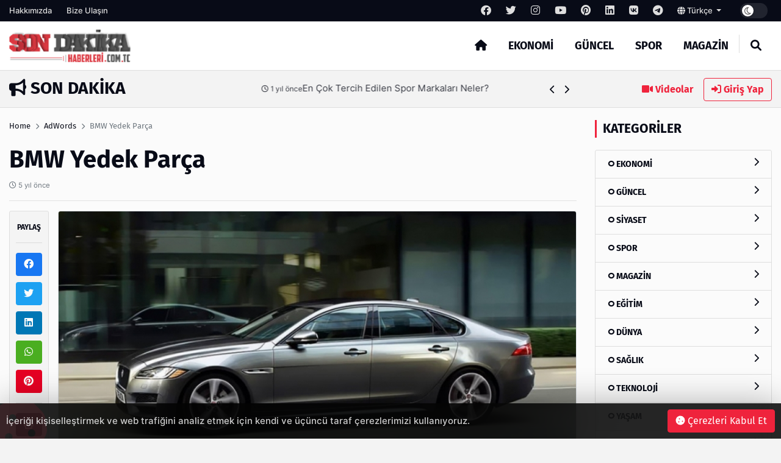

--- FILE ---
content_type: text/html; charset=UTF-8
request_url: http://www.sondakikahaberleri.com.tc/post/bmw-yedek-parca
body_size: 13838
content:
<!DOCTYPE html>
<html lang="tr" dir="ltr">

<head>
  <meta charset="UTF-8" />
  <meta http-equiv="X-UA-Compatible" content="IE=edge" />
  <meta name="viewport" content="width=device-width, initial-scale=1.0" />
  <title>BMW Yedek Parça - Son Dakika</title>
<meta name="description" content="" />
<meta name="keywords" content="" />
<meta name="author" content="BMW Yedek Parça - Son Dakika" />
<meta property="og:title" content="BMW Yedek Parça - Son Dakika" />
<meta property="og:description" content="" />
<meta property="og:type" content="article" />
<meta name="twitter:card" content="summary_large_image" />
<meta name="twitter:title" content="BMW Yedek Parça - Son Dakika" />
<meta name="twitter:description" content="" />
<meta name="description" content="" />
<meta name="keywords" content="" />
    <meta property="og:image" content="others/165910594031.png" />
    <meta property="og:image:width" content="240" />
    <meta property="og:image:height" content="240" />
<meta name="twitter:title" content="BMW Yedek Parça - Son Dakika" />
<meta name="twitter:description" content="" />
<meta property="og:image" content="http://www.sondakikahaberleri.com.tc/uploads/thumbnails/bmw-yedek-parca-4191-c0e31799d57a9e103784-1000x563.jpg" />
<meta property="og:url" content="http://www.sondakikahaberleri.com.tc/post/bmw-yedek-parca" />
<meta property="article:id" content="235811" />
<meta property="article:author" content="Super Admin" />
<meta property="article:section" content="adwords" />
<meta property="article:section:type" content="Detail Page" />
<meta property="article:section:list" content="adwords" />
<meta property="article:tag" content="" />
<meta property="path-string" content="/posts/" />
<meta property="last-ancestor-url" content="/posts/" />
<meta property="dfp-entity-path" content="/posts" />
<meta property="literal-category" content="AdWords" />
<meta name="twitter:card" content="summary_large_image" />
<meta name="twitter:image" content="http://www.sondakikahaberleri.com.tc/uploads/thumbnails/bmw-yedek-parca-4191-c0e31799d57a9e103784-1000x563.jpg" />
<meta name="twitter:url" content="http://www.sondakikahaberleri.com.tc/post/bmw-yedek-parca" />
<meta name="robots" content="max-image-preview:large, max-video-preview:-1">
<link rel="image_src" href="http://www.sondakikahaberleri.com.tc/uploads/thumbnails/bmw-yedek-parca-4191-c0e31799d57a9e103784-1000x563.jpg" />
<link rel="canonical" href="http://www.sondakikahaberleri.com.tc/post/bmw-yedek-parca" />
    <meta name="twitter:site" content="https://twitter.com/" />
    <link rel="shortcut icon" type="image/png" href="http://www.sondakikahaberleri.com.tc/uploads/others/thumbnails/165910594031-128x128.png" />
    <link rel="stylesheet" href="http://www.sondakikahaberleri.com.tc/themes/octomag/css/ahtaport.min.css?version=1.1.1" />
<meta name="theme-color" content="#ef233c" />
<script type="application/ld+json">
  {
      "@context": "https://schema.org",
      "@type": "WebSite",
      "name": "Son Dakika Haberleri",
      "url": "http://www.sondakikahaberleri.com.tc",
      "potentialAction": {
        "@type": "SearchAction",
        "target": "http://www.sondakikahaberleri.com.tc/search?q={q}",
        "query": "required",
        "query-input": "required name=q"
      }
  }
  </script>
<style>
    :root {
        --primary-color: #ef233c
    }

    .category-1 {
        background-color: #2568cc;
    }

    .category-2 {
        background-color: #CD252E;
    }

    .category-3 {
        background-color: #cc5a25;
    }

    .category-4 {
        background-color: #25cc68;
    }

    .category-5 {
        background-color: #8925cc;
    }

    .category-6 {
        background-color: #CD252E;
    }

    .category-7 {
        background-color: #CD252E;
    }

    .category-8 {
        background-color: #CD252E;
    }

    .category-9 {
        background-color: #CD252E;
    }

    .category-10 {
        background-color: #CD252E;
    }

    .category-11 {
        background-color: #CD252E;
    }

    .category-15 {
        background-color: #CD252E;
    }

    .category-76 {
        background-color: #CD252E;
    }

    </style>
</head>

<body>
  <div class="preloader">
    <img src="http://www.sondakikahaberleri.com.tc/themes/octomag/img/logo.png" height="25" alt="">
    <div class="lds-ripple">
      <div></div>
      <div></div>
    </div>
  </div>
  <header>
    <div class="desktop">
        <div class="top-bar">
            <div class="container">
                <div class="row">
                    <div class="col-lg-12 col-md-12">
                        <ul class="top-bar-nav top-bar-left">
                                                            <li><a href="http://www.sondakikahaberleri.com.tc/page/hakkimizda">Hakkımızda</a></li>
                                                        <li><a href="http://www.sondakikahaberleri.com.tc/contact-us">Bize Ulaşın</a></li>
                        </ul>
                        <ul class="top-bar-nav float-right position-relative">
                                                            <li class="social-link">
                                    <a href="https://facebook.com/" rel="nofollow"
                                        target="_blank"><i class="fa-brands fa-facebook"></i></a>
                                </li>
                                                                                        <li class="social-link">
                                    <a href="https://twitter.com/" rel="nofollow"
                                        target="_blank"><i class="fa-brands fa-twitter"></i></a>
                                </li>
                                                                                        <li class="social-link">
                                    <a href="https://instagram.com/" rel="nofollow"
                                        target="_blank"><i class="fa-brands fa-instagram"></i></a>
                                </li>
                                                                                        <li class="social-link">
                                    <a href="https://youtube.com/" rel="nofollow"
                                        target="_blank"><i class="fa-brands fa-youtube"></i></a>
                                </li>
                                                                                        <li class="social-link">
                                    <a href="https://pinterest.com/" rel="nofollow"
                                        target="_blank"><i class="fa-brands fa-pinterest"></i></a>
                                </li>
                                                                                        <li class="social-link">
                                    <a href="https://linkedin.com/" rel="nofollow"
                                        target="_blank"><i class="fa-brands fa-linkedin"></i></a>
                                </li>
                                                                                        <li class="social-link">
                                    <a href="https://vk.com/" rel="nofollow" target="_blank"><i
                                            class="fa-brands fa-vk"></i></a>
                                </li>
                            
                                                            <li class="social-link">
                                    <a href="https://telegram.com/" rel="nofollow"
                                        target="_blank"><i class="fa-brands fa-telegram"></i></a>
                                </li>
                                                        <li>
                                <div class="btn-group">
                                    <a class="dropdown-toggle" data-toggle="dropdown" aria-expanded="false"
                                        href="javascript:;">
                                                                                                                                    <i class="fa fa-globe"></i> Türkçe
                                                                                    
                                    </a>
                                    <div class="dropdown-menu">
                                                                                                                                                                </div>
                                </div>
                            </li>
                            <li>
                                <div class="run-bar-item run-dark-mode">
                                    <label class="run-toggle-container">
                                        <input type="checkbox"
                                            class="run-dark-mode-toggle"
                                            data-change="http://www.sondakikahaberleri.com.tc/switch-mode">
                                        <span class="slider round"></span>
                                    </label>
                                </div>
                            </li>
                        </ul>
                    </div>

                </div>
            </div>
        </div>
        <div class="main-nav">
            <div class="container">
                <div class="row position-relative">
                    <div class="col-lg-3 col-md-3">
                        <div class="logo">
                            <a href="http://www.sondakikahaberleri.com.tc">
                                <img                                 src="http://www.sondakikahaberleri.com.tc/uploads/others/sondakika.png-i634f103021d91.png"                                     data-light="http://www.sondakikahaberleri.com.tc/uploads/others/sondakika.png-i634f103021d91.png"
                                    data-dark="http://www.sondakikahaberleri.com.tc/uploads/others/sondakika.png-i634f103021d91.png"
                                    alt="Son Dakika Haberleri" height="55">
                            </a>
                        </div>
                    </div>
                    <div class="col-lg-9 col-md-9 position-static">
                        <ul class="main-menu">
                            <li class="home-link"><a href="http://www.sondakikahaberleri.com.tc"><i class="fas fa-home"></i></a></li>
                                                            <li><a href="http://www.sondakikahaberleri.com.tc/category/ekonomi"
                                        class="mm-item">EKONOMİ
                                                                            </a>
                                                                    </li>
                                                            <li><a href="http://www.sondakikahaberleri.com.tc/category/guncel"
                                        class="mm-item">GÜNCEL
                                                                            </a>
                                                                    </li>
                                                            <li><a href="http://www.sondakikahaberleri.com.tc/category/spor"
                                        class="mm-item">SPOR
                                                                            </a>
                                                                    </li>
                                                            <li><a href="http://www.sondakikahaberleri.com.tc/category/magazin"
                                        class="mm-item">MAGAZİN
                                                                            </a>
                                                                    </li>
                                                        <li class="separator"></li>
                            <li><a href="javascript:;" class="collapse-search"><i class="fas fa-search"></i></a></li>
                        </ul>
                    </div>
                </div>
            </div>
        </div>
    </div>
    <div class="mobile position-relative">
        <div class="container">
            <div class="row">
                <div class="col-2">
                    <a href="javascript:;" data-toggle="ahtoogler" data-target=".left-drawer" data-change="opened"
                        class="toggler-icon float-left"><i class="fas fa-bars"></i></a>
                </div>
                <div class="col-8">
                    <div class="logo text-center">
                        <a href="http://www.sondakikahaberleri.com.tc">
                            <img                                 src="http://www.sondakikahaberleri.com.tc/uploads/others/sondakika.png-i634f103021d91.png"                                 data-light="http://www.sondakikahaberleri.com.tc/uploads/others/sondakika.png-i634f103021d91.png"
                                data-dark="http://www.sondakikahaberleri.com.tc/uploads/others/sondakika.png-i634f103021d91.png"
                                alt="Son Dakika Haberleri" height="25">
                        </a>
                    </div>
                </div>
                <div class="col-2">
                    <a href="javascript:;" data-toggle="ahtoogler" data-target=".mobile .search-area"
                        data-change="opened" class="toggler-icon float-right"><i class="fas fa-search"></i></a>
                </div>
            </div>
        </div>
        <div class="left-drawer transition">
            <div class="row">
                <div class="col-10">
                    <div class="logo">
                        <a href="http://www.sondakikahaberleri.com.tc">
                            <img                                 src="http://www.sondakikahaberleri.com.tc/uploads/others/sondakika.png-i634f103021d91.png"                                 data-light="http://www.sondakikahaberleri.com.tc/uploads/others/sondakika.png-i634f103021d91.png"
                                data-dark="http://www.sondakikahaberleri.com.tc/uploads/others/sondakika.png-i634f103021d91.png"
                                alt="Son Dakika Haberleri" height="40">
                        </a>
                    </div>
                </div>
                <div class="col-2">
                    <a href="javascript:;" data-toggle="ahtoogler" data-target=".left-drawer" data-change="opened"
                        class="toggler-icon float-right"><i class="fas fa-times"></i></a>
                </div>
            </div>
            <hr class="mt-0">
            <ul class="main-menu">
                                    <li><a href="http://www.sondakikahaberleri.com.tc/category/ekonomi">EKONOMİ</a></li>
                                    <li><a href="http://www.sondakikahaberleri.com.tc/category/guncel">GÜNCEL</a></li>
                                    <li><a href="http://www.sondakikahaberleri.com.tc/category/spor">SPOR</a></li>
                                    <li><a href="http://www.sondakikahaberleri.com.tc/category/magazin">MAGAZİN</a></li>
                                <li class="separator"></li>
                <li><a href="http://www.sondakikahaberleri.com.tc/all/video">Videolar</a></li>
                <li><a href="#login-modal" data-toggle="modal" class="text-primary">Giriş Yap</a>
                </li>
                <li class="separator"></li>
                                    <li><a href="http://www.sondakikahaberleri.com.tc/page/hakkimizda">Hakkımızda</a></li>
                                <li class="separator"></li>
                                    <li class="social-link">
                        <a href="https://facebook.com/" rel="nofollow" target="_blank"><i
                                class="fa-brands fa-facebook"></i></a>
                    </li>
                                                    <li class="social-link">
                        <a href="https://twitter.com/" rel="nofollow" target="_blank"><i
                                class="fa-brands fa-twitter"></i></a>
                    </li>
                                                    <li class="social-link">
                        <a href="https://instagram.com/" rel="nofollow" target="_blank"><i
                                class="fa-brands fa-instagram"></i></a>
                    </li>
                                                    <li class="social-link">
                        <a href="https://youtube.com/" rel="nofollow" target="_blank"><i
                                class="fa-brands fa-youtube"></i></a>
                    </li>
                                                    <li class="social-link">
                        <a href="https://pinterest.com/" rel="nofollow" target="_blank"><i
                                class="fa-brands fa-pinterest"></i></a>
                    </li>
                                                    <li class="social-link">
                        <a href="https://linkedin.com/" rel="nofollow" target="_blank"><i
                                class="fa-brands fa-linkedin"></i></a>
                    </li>
                                                    <li class="social-link">
                        <a href="https://vk.com/" rel="nofollow" target="_blank"><i
                                class="fa-brands fa-vk"></i></a>
                    </li>
                
                                    <li class="social-link">
                        <a href="https://telegram.com/" rel="nofollow" target="_blank"><i
                                class="fa-brands fa-telegram"></i></a>
                    </li>
                            </ul>
        </div>
        <div class="search-area transition">
            <form action="http://www.sondakikahaberleri.com.tc/search" method="get">
                <div class="search-inducator">
                    <input type="text" name="q" placeholder="İçeriklerde Ara">
                    <i class="fas fa-times uncollapse-search"></i>
                </div>
            </form>
        </div>
    </div>
</header>
<div class="clear"></div>
<div class="search-wrapper transition">
    <div class="container position-relative">
        <div class="row justify-content-center">
            <div class="col-lg-8 col-md-8">
                <div class="text-center">
                    <h2>Arama</h2>
                    <form action="http://www.sondakikahaberleri.com.tc/search" method="get">
                        <div class="input-wrapper">
                            <input type="text" placeholder="İçeriklerde Ara" name="q"
                                required>
                            <button type="submit"><i class="fas fa-search"></i></button>
                        </div>
                    </form>
                </div>
            </div>
        </div>
        <i class="fa fa-times collapse-search"></i>
    </div>
</div>
<main>
    <div class="container">
        <div class="row">
            <div class="col-lg-9 col-md-9">
                <div class="breaking-news">
                    <h3 class="float-left text-uppercase"><i class="fas fa-bullhorn"></i> Son Dakika</h3>
                    <div class="swiper breakings">
                        <ul class="swiper-wrapper">
                                                            <li class="swiper-slide">
                                    <a href="http://www.sondakikahaberleri.com.tc/post/farkli-ihtiyaclara-uygun-agac-kesim-makinalari">
                                        <p>
                                            <span>Farklı İhtiyaçlara Uygun Ağaç Kesim Makinaları</span>
                                            <span class="breaking-time"><small><i class="fa-regular fa-clock"></i>
                                                    1 yıl önce</small></span>
                                        </p>
                                    </a>
                                </li>
                                                            <li class="swiper-slide">
                                    <a href="http://www.sondakikahaberleri.com.tc/post/omega-3-kullanimi-kilo-alimi-yapar-mi">
                                        <p>
                                            <span>Omega-3 Kullanımı Kilo Alımı Yapar mı?</span>
                                            <span class="breaking-time"><small><i class="fa-regular fa-clock"></i>
                                                    1 yıl önce</small></span>
                                        </p>
                                    </a>
                                </li>
                                                            <li class="swiper-slide">
                                    <a href="http://www.sondakikahaberleri.com.tc/post/mekaninizi-sik-ve-guvenli-kilan-merdiven-secenekleri">
                                        <p>
                                            <span>Mekanınızı Şık ve Güvenli Kılan Merdiven Seçenekleri</span>
                                            <span class="breaking-time"><small><i class="fa-regular fa-clock"></i>
                                                    1 yıl önce</small></span>
                                        </p>
                                    </a>
                                </li>
                                                            <li class="swiper-slide">
                                    <a href="http://www.sondakikahaberleri.com.tc/post/kuetahya-tesisat-hizmetlerinde-profesyonel-coezuemler">
                                        <p>
                                            <span>Kütahya Tesisat Hizmetlerinde Profesyonel Çözümler</span>
                                            <span class="breaking-time"><small><i class="fa-regular fa-clock"></i>
                                                    1 yıl önce</small></span>
                                        </p>
                                    </a>
                                </li>
                                                            <li class="swiper-slide">
                                    <a href="http://www.sondakikahaberleri.com.tc/post/en-cok-tercih-edilen-spor-markalari-neler">
                                        <p>
                                            <span>En Çok Tercih Edilen Spor Markaları Neler?</span>
                                            <span class="breaking-time"><small><i class="fa-regular fa-clock"></i>
                                                    1 yıl önce</small></span>
                                        </p>
                                    </a>
                                </li>
                                                            <li class="swiper-slide">
                                    <a href="http://www.sondakikahaberleri.com.tc/post/kesilmeye-direncli-eldivenlerin-oenemi-ve-oezellikleri">
                                        <p>
                                            <span>Kesilmeye Dirençli Eldivenlerin Önemi ve Özellikleri</span>
                                            <span class="breaking-time"><small><i class="fa-regular fa-clock"></i>
                                                    1 yıl önce</small></span>
                                        </p>
                                    </a>
                                </li>
                                                            <li class="swiper-slide">
                                    <a href="http://www.sondakikahaberleri.com.tc/post/neden-enerjisa-yi-tercih-etmelisiniz">
                                        <p>
                                            <span>Neden Enerjisa’yı Tercih Etmelisiniz?</span>
                                            <span class="breaking-time"><small><i class="fa-regular fa-clock"></i>
                                                    1 yıl önce</small></span>
                                        </p>
                                    </a>
                                </li>
                                                            <li class="swiper-slide">
                                    <a href="http://www.sondakikahaberleri.com.tc/post/ihbar-tazminati">
                                        <p>
                                            <span>İHBAR TAZMİNATI</span>
                                            <span class="breaking-time"><small><i class="fa-regular fa-clock"></i>
                                                    1 yıl önce</small></span>
                                        </p>
                                    </a>
                                </li>
                                                            <li class="swiper-slide">
                                    <a href="http://www.sondakikahaberleri.com.tc/post/sapanca-bungalov-fiyatlari">
                                        <p>
                                            <span>Sapanca Bungalov Fiyatları</span>
                                            <span class="breaking-time"><small><i class="fa-regular fa-clock"></i>
                                                    1 yıl önce</small></span>
                                        </p>
                                    </a>
                                </li>
                                                            <li class="swiper-slide">
                                    <a href="http://www.sondakikahaberleri.com.tc/post/ziynet-alacagi-davalarinda-suerec-nasil-isler">
                                        <p>
                                            <span>Ziynet Alacağı Davalarında Süreç Nasıl İşler?</span>
                                            <span class="breaking-time"><small><i class="fa-regular fa-clock"></i>
                                                    1 yıl önce</small></span>
                                        </p>
                                    </a>
                                </li>
                                                    </ul>
                    </div>
                    <div class="bread-controls">
                        <a href="javascript:;" class="bread-prev"><i class="fa fa-chevron-left"></i></a>
                        <a href="javascript:;" class="bread-next"><i class="fa fa-chevron-right"></i></a>
                    </div>
                </div>
            </div>
            <div class="col-lg-3 col-md-3 text-right breaking-right d-none d-md-none d-lg-block">
                <a href="http://www.sondakikahaberleri.com.tc/all/video" class="btn btn-link"><i class="fas fa-video"></i>
                    Videolar</a>
                                    <a href="#login-modal" data-toggle="modal" class="btn btn-outline-primary"><i
                            class="fas fa-sign-in-alt"></i> Giriş Yap</a>
                            </div>
        </div>
    </div>
    <div class="main-container">

    <div class="post-area">
        <div class="container">
            <div class="row">
                <div class="col-lg-9 col-md-9">
                    <div class="breadcrumb-area">
                        <div class="row">
                            <div class="col-lg-12 col-md-12">
                                <nav aria-label="breadcrumb">
                                    <ol class="breadcrumb bg-transparent p-0">
                                        <li class="breadcrumb-item"><a href="http://www.sondakikahaberleri.com.tc">Home</a></li>
                                                                                <li class="breadcrumb-item"><a href="http://www.sondakikahaberleri.com.tc/category/adwords">AdWords</a>
                                        </li>
                                                                                <li class="breadcrumb-item active" aria-current="page">BMW Yedek Parça</li>
                                    </ol>
                                </nav>
                            </div>
                        </div>
                    </div>
                    <h1 class="mb-0 mt-0">BMW Yedek Parça</h1>
                    <p class="text-muted"><small><i class="far fa-clock"></i>
                            5 yıl önce</small></p>
                    <h5 class="fw-normal"></h5>
                    <hr>
                    <div class="row">
                        <div class="col-lg-1 col-md-1 pr-0">
                            <div class="share-tool text-center sticky-top">
                                <h4 class="text-uppercase">Paylaş</h4>
                                <hr>
                                <a href="https://www.facebook.com/sharer/sharer.php?u=http://www.sondakikahaberleri.com.tc/235811" target="_blank" rel="nofollow" class="btn btn-social btn-facebook btn-block"><i class="fab fa-facebook"></i></a>
                                <a href="https://twitter.com/share?url=http://www.sondakikahaberleri.com.tc/235811" target="_blank" rel="nofollow" class="btn btn-social btn-twitter btn-block"><i class="fab fa-twitter"></i></a>
                                <a href="https://www.linkedin.com/sharing/share-offsite/?url=http://www.sondakikahaberleri.com.tc/235811" target="_blank" rel="nofollow" class="btn btn-social btn-linkedin btn-block"><i class="fab fa-linkedin"></i></a>
                                <a href="https://api.whatsapp.com/send?text=http://www.sondakikahaberleri.com.tc/235811" class="btn btn-social btn-whatsapp btn-block"><i class="fab fa-whatsapp"></i></a>
                                <a href="https://pinterest.com/pin/create/button/?url=http://www.sondakikahaberleri.com.tc/235811" target="_blank" rel="nofollow" class="btn btn-social btn-pinterest btn-block"><i class="fab fa-pinterest"></i></a>
                                <hr>
                                <a href="javascript:window.print()" class="btn btn-social btn-secondary btn-block"><i class="fas fa-print"></i></a>
                                                                <a href="http://www.sondakikahaberleri.com.tc/user/add-favorite/2358" data-href="http://www.sondakikahaberleri.com.tc/login?redirect_url=http%3A%2F%2Fwww.sondakikahaberleri.com.tc%2Fpost%2Fbmw-yedek-parca" class="dynamic-button btn btn-social btn-dark btn-block"><i class="far fa-star"></i></a>
                                                            </div>
                        </div>
                        <div class="col-lg-11 col-md-11">
                                                        <img src="http://www.sondakikahaberleri.com.tc/uploads/thumbnails/bmw-yedek-parca-4191-c0e31799d57a9e103784-1000x563.jpg" class="rounded border" alt="BMW Yedek Parça">
                            <div class="d-none d-md-none d-lg-block mt-4 mb-4">
                                                                <a href="https://incore.neto.com.tr"  class="ad-item" data-sponsor="SPONSOR" target="_blank" rel="nofollow"><img src="https://incore.neto.com.tr/uploads/ads/165765922023.jpg" alt="ad image" /></a>
                                                            </div>
                            <div class="clear"></div>
                            <div class="d-block d-sm-none">
                                                                <a href="https://incore.neto.com.tr"  class="ad-item" data-sponsor="SPONSOR" target="_blank" rel="nofollow"><img src="https://incore.neto.com.tr/uploads/ads/165765922073.jpg" alt="ad image" /></a>
                                                            </div>
                            <div class="clear"></div>
                                                                                    <div class="content-wrapper mt-4">
                                <p> </p>

<p>Modern otomobiller, araçların yerleşik bilgisayar sistemlerine bağlanan çeşitli sensörler ve seziciler tarafından sağlanan verilere dayanarak binlerce karar alır. Bunların dışından emisyon ölçümü için gerekli olan egzoz sensörü ve fren mekanizmasının çalışmasını takip eden fren sensörü de önemli parçalardandır. Sensör ve sezicilerin çalışır durumda olup olmadığı düzenli aralıklarla kontrol edilmelidir. Bunlar olası arıza ve kaza kaynaklarının ortaya çıkmasından erken uyarı sistemi gibidirler ve bununla kalmayıp aracın verimli bir şekilde çalışması içinde önemli bir role sahiptirler.</p>

<p>Sensör değişimlerinde kaliteli parçaların seçimi oldukça önemlidir. Bu noktada <strong><a href="https://www.yedpama.com/bmw-yedek-parca">Bmw Yedek Parça</a> </strong>konusunda güvenceli markalardan biri olan YEDPAMA orijinal ve yüksek kaliteli sensör ve sezici ihtiyaçlarınızı karşılamaya hazırdır.</p>

<h3>Mini Cooper Yedek Parça</h3>

<p><br />
Bir araba motoru yönetim sistemi, motor sensörleri, röleler ve aktüatörler dahil olmak üzere birlikte çalışan çok çeşitli sezici cihazlarından oluşur. Bu sensörlerin çoğu, aşırı sıcaklıklar, titreşimler ve çevresel kirleticilere maruz kalmayı içeren zorlu koşullarda çalışır. Ancak, bunlar zorlu şartlara rağmen elektronik çeşitli motor fonksiyonlarını etkin bir şekilde yöneten hayati veri parametreleri sağlar. Diğer yandan gerek egzoz gerekse fren gibi mekanizmalarda da çok önemli sensör ve sezici parçalar bulunmaktadır. Her biri ayrı ayrı ve hayati öneme sahip işlevleri yerine getirirler. Bu nedenle değişimlerde kaliteli firmaların ürünleri ve uzman desteği şarttır.</p>

<p>Şirketimiz ortaya koyduğu tecrübesi, kaliteli <strong><a href="https://www.yedpama.com/mini-yedek-parca">Mini Yedek Parça</a> </strong>desteği ve uzman çalışanlarıyla sensör ve seziciler gibi tüm yedek parça ihtiyaçlarınızı hızlı bir şekilde karşılayabilecek kapasiteye sahiptir.</p>

<h4>Land Rover Yedek Parça</h4>

<p><br />
Eski araçlarda motor sensörleri ve enstrümanlar çok daha basitti. Modern araçlar karmaşık elektronik sensör sistemleri ile üretilmiştir. Dijital bilgisayarlar artık motorları çeşitli sensörler aracılığıyla kontrol etmektedir. Özellikle lüks otomobiller, çeşitli özellikleri kontrol etmek için çok sayıda sensöre ve seziciye sahiptir. Sensörler, araç motorlarını, yakıt tüketimini, egzoz emisyonunu ve fren sistemini izleyerek sürücülerin ve yolcuların korunmasına yardımcı olurken otomobilin performansını da denetler. Sensör ve seziciler, otomobil üreticilerinin daha güvenli, yakıt tasarruflu ve sürüşü rahat otomobilleri tasarlamalarına da izin verir.</p>

<p>Aracın performansının korunması, can güvenliğin sağlanması adına orijinal ve güvenilir <strong><a href="https://www.yedpama.com/land-rover-yedek-parca">Land Rover Yedek Parça</a> </strong>tedarikçilerinin tercih edilmesi çok önemlidir. Bu konuda firmamız uzman kadrosunun yardımıyla hızlı ve güvenli bir şekilde parça temini sağlamanız mümkündür.</p>

<h5>Jaguar Yedek Parça</h5>

<p><br />
Günümüzde elektronik sensör sistemleri ve motor bilgisayarları, yakıtın düzenlenmesinden ve izlenmesinden sorunların teşhis edilmesine kadar her şeyi takip etmektedir. Modern elektronik sensörler, yağ basıncı, soğutma sistemi sıcaklığı, fren sistemi ve emisyonlar gibi hayati motor ve mekanik parametrelerin sürekli olarak izlenmesini, bir şeyler ters gittiğinde sürücüye uyarı verilmesini sağlar. Sensörlerin de diğer aksamlar gibi bir ömrü vardır. Bu nedenle düzenli kontrollerinin gerçekleştirilmesi ve hatta belirli aralıklarla yenilenmesi de gerekir. Ancak sensör ve seziciler gibi önemli mekanizmaların seçiminde her zaman en iyi ve güvenilir yedek parça şirketleri tercih edilmelidir. Aksi bir durumda aracınızda büyük arızalara ve hatta can kaybına neden olabilecek sorunlar ortaya çıkabilir.</p>

<p>Firmamız <strong><a href="https://www.yedpama.com/jaguar-yedek-parca">Jaguar Yedek Parça</a> </strong>hizmetinde elde ettiği tecrübe ve deneyimli kadrosuyla ihtiyaçlarınızı kolayca karşılayacak kabiliyete sahiptir. Talep ettiğiniz Jaguar sensör ve sezici parçalarını uzaman desteği alarak, uygun fiyatlarla ve seri bir biçimde teslim alabilirsiniz.</p>

                            </div>
                                                        <div class="clear"></div>
                                                        <small><i class="fa fa-tag"></i> Etiketler :
                                                                <a class="btn btn-sm btn-outline-secondary" href="http://www.sondakikahaberleri.com.tc/search?q="></a>
                                                            </small>
                            <hr>
                                                        <div class="card">
                                <div class="card-body">
                                    <div class="row">
                                                                                <div class="col-lg-2 col-md-2 d-none d-lg-block">
                                            <a href=""><img src="http://www.sondakikahaberleri.com.tc/uploads/avatars/default-avatar.jpg" class="circle border" alt=""></a>
                                        </div>
                                                                                <div class="col-lg-10 col-md-10">
                                            <h5>Super Admin</h5>
                                            <p><small>It is a long established fact that a reader will be distracted by the readable content of a page when looking at its layout. The point of using Lorem Ipsum</small>
                                            </p>
                                                                                        <a href="https://fb.com" rel="nofollow" target="_blank" title="Facebook Link" class="btn btn-sm btn-outline-dark"><i class="fab fa-facebook"></i></a>
                                                                                                                                    <a href="https://twitter.com" rel="nofollow" target="_blank" title="Twitter Link" class="btn btn-sm btn-outline-dark"><i class="fab fa-twitter"></i></a>
                                                                                                                                                                                <a href="https://youtube.com" rel="nofollow" target="_blank" title="Youtube Link" class="btn btn-sm btn-outline-dark"><i class="fab fa-youtube"></i></a>
                                                                                                                                                                                                                                                                    </div>
                                    </div>
                                </div>
                            </div>
                            <div class="next-prev mt-4 mb-4">
                                                                <a href="http://www.sondakikahaberleri.com.tc/post/herkes-icin-mukemmel-bir-hediye-bulmanin-yolu" class="np-prev">
                                    <i class="fas fa-chevron-left"></i>
                                    <span>Herkes İçin Mükemmel Bir Hediye Bulmanın Yolu</span>
                                </a>
                                                                                                <a href="http://www.sondakikahaberleri.com.tc/post/ahsap-kalipci-mesleki-yeterlilik-belgesi" class="np-next">
                                    <span>Ahşap Kalıpçı Mesleki Yeterlilik Belgesi</span>
                                    <i class="fas fa-chevron-right"></i>
                                </a>
                                                            </div>
                            <div class="clear"></div>
                            <div class="text-center reactions-container">
    <div class="reactions" data-id="2358">
        <div class="reaction-item transition" data-reaction="like">
            <div class="reaction-item-img reitem-0" data-count="0">
                <img src="http://www.sondakikahaberleri.com.tc/themes/octomag/img/reactions/like.png" class="transition" alt="">
            </div>
            <div class="reaction-item-span">Beğendim</div>
        </div>
        <div class="reaction-item transition" data-reaction="love">
            <div class="reaction-item-img reitem-0" data-count="0">
                <img src="http://www.sondakikahaberleri.com.tc/themes/octomag/img/reactions/love.png" class="transition" alt="">
            </div>
            <div class="reaction-item-span">Bayıldım</div>
        </div>
        <div class="reaction-item transition" data-reaction="funny">
            <div class="reaction-item-img reitem-0" data-count="0">
                <img src="http://www.sondakikahaberleri.com.tc/themes/octomag/img/reactions/funny.png" class="transition" alt="">
            </div>
            <div class="reaction-item-span">Komik Bu!</div>
        </div>
        <div class="reaction-item transition" data-reaction="dislike">
            <div class="reaction-item-img reitem-0" data-count="0">
                <img src="http://www.sondakikahaberleri.com.tc/themes/octomag/img/reactions/dislike.png" class="transition" alt="">
            </div>
            <div class="reaction-item-span">Beğenmedim!</div>
        </div>
        <div class="reaction-item transition" data-reaction="sad">
            <div class="reaction-item-img reitem-0" data-count="0">
                <img src="http://www.sondakikahaberleri.com.tc/themes/octomag/img/reactions/sad.png" class="transition" alt="">
            </div>
            <div class="reaction-item-span">Üzgünüm</div>
        </div>
        <div class="reaction-item transition" data-reaction="angry">
            <div class="reaction-item-img reitem-0" data-count="0">
                <img src="http://www.sondakikahaberleri.com.tc/themes/octomag/img/reactions/angry.png" class="transition" alt="">
            </div>
            <div class="reaction-item-span">Sinirlendim</div>
        </div>
    </div>
    <div class="alert alert-warning d-none">Bu içeriğe zaten oy verdiniz.</div>
</div>                            <hr>
                            <div class="d-none d-md-none d-lg-block mt-4 mb-4">
                                                                <a href="https://incore.neto.com.tr"  class="ad-item" data-sponsor="SPONSOR" target="_blank" rel="nofollow"><img src="https://incore.neto.com.tr/uploads/ads/165765922023.jpg" alt="ad image" /></a>
                                                            </div>
                            <div class="d-block d-sm-none">
                                                                <a href="https://incore.neto.com.tr"  class="ad-item" data-sponsor="SPONSOR" target="_blank" rel="nofollow"><img src="https://incore.neto.com.tr/uploads/ads/165765922073.jpg" alt="ad image" /></a>
                                                            </div>
                                                        <div class="row pt-3 pb-3">
                                <div class="col-lg-12 col-md-12">
                                    <h3>Bunlar da ilginizi çekebilir</h3>
                                </div>
                                                                <div class="col-lg-4 col-md-4">
                                    <div class="card-banner-item position-relative">
                                        <div class="card-banner-item-content">
                                            <a href="http://www.sondakikahaberleri.com.tc/post/japon-kozmetik-urunleri"><img src="http://www.sondakikahaberleri.com.tc/uploads/placeholders/thumbnails/lg-700x394.jpg" data-src="http://www.sondakikahaberleri.com.tc/uploads/thumbnails/japon-kozmetik-urunl-208ba4669006a51ac9d4-700x394.jpg" alt="Japon Kozmetik Ürünleri" class="lazy"></a>
                                            <div class="card-banner-item-desc">
                                                <p><a href="http://www.sondakikahaberleri.com.tc/post/japon-kozmetik-urunleri" class="text-white">Japon Kozmetik Ürünleri</a></p>
                                                <small class="d-block"><i class="fa-regular fa-clock"></i>
                                                    7 yıl önce</small>
                                            </div>
                                        </div>
                                    </div>
                                </div>
                                                                <div class="col-lg-4 col-md-4">
                                    <div class="card-banner-item position-relative">
                                        <div class="card-banner-item-content">
                                            <a href="http://www.sondakikahaberleri.com.tc/post/uzman-su-tesisatcisi"><img src="http://www.sondakikahaberleri.com.tc/uploads/placeholders/thumbnails/lg-700x394.jpg" data-src="http://www.sondakikahaberleri.com.tc/uploads/thumbnails/uzman-su-tesisatcisi-61153b9dfa2f0c0b06fc-700x394.jpg" alt="Uzman Su Tesisatçısı" class="lazy"></a>
                                            <div class="card-banner-item-desc">
                                                <p><a href="http://www.sondakikahaberleri.com.tc/post/uzman-su-tesisatcisi" class="text-white">Uzman Su Tesisatçısı</a></p>
                                                <small class="d-block"><i class="fa-regular fa-clock"></i>
                                                    7 yıl önce</small>
                                            </div>
                                        </div>
                                    </div>
                                </div>
                                                                <div class="col-lg-4 col-md-4">
                                    <div class="card-banner-item position-relative">
                                        <div class="card-banner-item-content">
                                            <a href="http://www.sondakikahaberleri.com.tc/post/kariyer-mimari-android-kursu"><img src="http://www.sondakikahaberleri.com.tc/uploads/placeholders/thumbnails/lg-700x394.jpg" data-src="http://www.sondakikahaberleri.com.tc/uploads/thumbnails/kariyer-mimari-andro-66727bc2742ec597736b-700x394.jpg" alt="KARİYER MİMARI ANDROİD KURSU" class="lazy"></a>
                                            <div class="card-banner-item-desc">
                                                <p><a href="http://www.sondakikahaberleri.com.tc/post/kariyer-mimari-android-kursu" class="text-white">KARİYER MİMARI ANDROİD KURSU</a></p>
                                                <small class="d-block"><i class="fa-regular fa-clock"></i>
                                                    7 yıl önce</small>
                                            </div>
                                        </div>
                                    </div>
                                </div>
                                                            </div>
                                                        <div class="card mt-4 mb-4">
                                <h5 class="card-header">Yorumlar</h5>
                                <div class="card-body">
                                    <form action="http://www.sondakikahaberleri.com.tc/add-comment/990" method="post" id="add-comment">
                                        <div class="error-handler"></div>
                                        <input type="hidden" name="_token" value="wnfUPTicG2nsdaK00XUby239yFzJwPMM7c5wGRtD">
                                                                                <div class="row">
                                            <div class="col-lg-6 col-md-6">
                                                <div class="form-group">
                                                    <label for="">Adınız</label>
                                                    <input type="text" class="form-control" name="name" required>
                                                                                                    </div>
                                            </div>
                                            <div class="col-lg-6 col-md-6">
                                                <div class="form-group">
                                                    <label for="">E-posta Adresiniz</label>
                                                    <input type="email" class="form-control" name="email" required>
                                                                                                    </div>
                                            </div>
                                        </div>
                                                                                <div class="form-group">
                                            <label for="comment">Yorum</label>
                                            <textarea name="comment" id="comment" class="form-control"></textarea>
                                                                                    </div>
                                        <div class="row">
                                                                                        <div class="col-lg-6 col-md-6 text-right mt-4">
                                                <button type="submit" class="btn btn-success"><i class="fa fa-check"></i> Yorumu Gönder</button>
                                            </div>
                                    </form>
                                </div>
                                <hr>
                                                            </div>

                        </div>
                    </div>
                </div>
            </div>
            <div class="col-lg-3 col-md-3">
                <div class="sidebars sticky-top">
    <div class="sidebar mb-4">
        <div class="sidebar-title text-uppercase">Kategoriler</div>
        <div class="list-group with-img">
            <div class="list-item">
                                    <a href="http://www.sondakikahaberleri.com.tc/category/ekonomi"
                        class="list-group-item transition"><i class="fas fa-genderless"></i> EKONOMİ
                        <i class="fa fa-chevron-right float-right transition"></i>
                    </a>
                                    <a href="http://www.sondakikahaberleri.com.tc/category/guncel"
                        class="list-group-item transition"><i class="fas fa-genderless"></i> GÜNCEL
                        <i class="fa fa-chevron-right float-right transition"></i>
                    </a>
                                    <a href="http://www.sondakikahaberleri.com.tc/category/siyaset"
                        class="list-group-item transition"><i class="fas fa-genderless"></i> SİYASET
                        <i class="fa fa-chevron-right float-right transition"></i>
                    </a>
                                    <a href="http://www.sondakikahaberleri.com.tc/category/spor"
                        class="list-group-item transition"><i class="fas fa-genderless"></i> SPOR
                        <i class="fa fa-chevron-right float-right transition"></i>
                    </a>
                                    <a href="http://www.sondakikahaberleri.com.tc/category/magazin"
                        class="list-group-item transition"><i class="fas fa-genderless"></i> MAGAZİN
                        <i class="fa fa-chevron-right float-right transition"></i>
                    </a>
                                    <a href="http://www.sondakikahaberleri.com.tc/category/egitim"
                        class="list-group-item transition"><i class="fas fa-genderless"></i> EĞİTİM
                        <i class="fa fa-chevron-right float-right transition"></i>
                    </a>
                                    <a href="http://www.sondakikahaberleri.com.tc/category/dunya"
                        class="list-group-item transition"><i class="fas fa-genderless"></i> DÜNYA
                        <i class="fa fa-chevron-right float-right transition"></i>
                    </a>
                                    <a href="http://www.sondakikahaberleri.com.tc/category/saglik"
                        class="list-group-item transition"><i class="fas fa-genderless"></i> SAĞLIK
                        <i class="fa fa-chevron-right float-right transition"></i>
                    </a>
                                    <a href="http://www.sondakikahaberleri.com.tc/category/teknoloji"
                        class="list-group-item transition"><i class="fas fa-genderless"></i> TEKNOLOJİ
                        <i class="fa fa-chevron-right float-right transition"></i>
                    </a>
                                    <a href="http://www.sondakikahaberleri.com.tc/category/yasam"
                        class="list-group-item transition"><i class="fas fa-genderless"></i> YAŞAM
                        <i class="fa fa-chevron-right float-right transition"></i>
                    </a>
                                    <a href="http://www.sondakikahaberleri.com.tc/category/kultur-sanat"
                        class="list-group-item transition"><i class="fas fa-genderless"></i> KÜLTÜR - SANAT
                        <i class="fa fa-chevron-right float-right transition"></i>
                    </a>
                                    <a href="http://www.sondakikahaberleri.com.tc/category/kadin"
                        class="list-group-item transition"><i class="fas fa-genderless"></i> KADIN
                        <i class="fa fa-chevron-right float-right transition"></i>
                    </a>
                                    <a href="http://www.sondakikahaberleri.com.tc/category/adwords"
                        class="list-group-item transition"><i class="fas fa-genderless"></i> AdWords
                        <i class="fa fa-chevron-right float-right transition"></i>
                    </a>
                            </div>
        </div>
    </div>
    <div class="clear"></div>
            <a href="https://incore.neto.com.tr"  class="ad-item" data-sponsor="SPONSOR" target="_blank" rel="nofollow"><img src="https://incore.neto.com.tr/uploads/ads/165765922049.jpg" alt="ad image" /></a>
    

    <div class="clear"></div>
        <div class="sidebar mt-4">
        <div class="sidebar-title text-uppercase">Popüler İçerikler</div>
        <div class="list-items with-img">
            <ul class="list-item">
                                    <li><a href="http://www.sondakikahaberleri.com.tc/post/1-kilometrekm-kac-adim-yapar"><img
                                src="http://www.sondakikahaberleri.com.tc/uploads/placeholders/thumbnails/lg-500x281.jpg"
                                data-src="http://www.sondakikahaberleri.com.tc/uploads/thumbnails/1-kilometrekm-kac-ad-026ee69f4f9b6d2b666b-500x281.jpg"
                                alt="1 Kilometre(Km) Kaç Adım Yapar?" class="lazy"> <b
                                class="two-lines">1 Kilometre(Km) Kaç Adım Yapar?</b><span><i class="fa-regular fa-clock"></i>
                                7 yıl önce</span></a>
                    </li>
                                    <li><a href="http://www.sondakikahaberleri.com.tc/post/ataturk-stadyumu-dezenfekte-edildi"><img
                                src="http://www.sondakikahaberleri.com.tc/uploads/placeholders/thumbnails/lg-500x281.jpg"
                                data-src="http://www.sondakikahaberleri.com.tc/uploads/thumbnails/ataturk-stadyumu-dez-0d6528895548020af678-500x281.jpg"
                                alt="Atatürk Stadyumu dezenfekte edildi" class="lazy"> <b
                                class="two-lines">Atatürk Stadyumu dezenfekte edildi</b><span><i class="fa-regular fa-clock"></i>
                                5 yıl önce</span></a>
                    </li>
                                    <li><a href="http://www.sondakikahaberleri.com.tc/post/mustafa-cengizin-koronavirus-test-sonucu-aciklandi"><img
                                src="http://www.sondakikahaberleri.com.tc/uploads/placeholders/thumbnails/lg-500x281.jpg"
                                data-src="http://www.sondakikahaberleri.com.tc/uploads/thumbnails/mustafa-cengizin-kor-a9182ad64d27e301c099-500x281.jpg"
                                alt="Mustafa Cengiz&#039;in koronavirüs test sonucu açıklandı" class="lazy"> <b
                                class="two-lines">Mustafa Cengiz&#039;in koronavirüs test sonucu açıklandı</b><span><i class="fa-regular fa-clock"></i>
                                5 yıl önce</span></a>
                    </li>
                                    <li><a href="http://www.sondakikahaberleri.com.tc/post/denizli-voleybol-2-lig-musabakalarina-ev-sahipligi-yapiyor"><img
                                src="http://www.sondakikahaberleri.com.tc/uploads/placeholders/thumbnails/lg-500x281.jpg"
                                data-src="http://www.sondakikahaberleri.com.tc/uploads/thumbnails/denizli-voleybol-2-l-3d791009bcf5e83f09f8-500x281.jpg"
                                alt="Denizli, Voleybol 2. Lig müsabakalarına ev sahipliği yapıyor" class="lazy"> <b
                                class="two-lines">Denizli, Voleybol 2. Lig müsabakalarına ev sahipliği yapıyor</b><span><i class="fa-regular fa-clock"></i>
                                5 yıl önce</span></a>
                    </li>
                                    <li><a href="http://www.sondakikahaberleri.com.tc/post/marfanin-cokusune-cevabi-kahve-ve-kokteyller"><img
                                src="http://www.sondakikahaberleri.com.tc/uploads/placeholders/thumbnails/lg-500x281.jpg"
                                data-src="http://www.sondakikahaberleri.com.tc/uploads/thumbnails/marfanin-cokusune-ce-9550cbe440cf96c89e25-500x281.jpg"
                                alt="Marfa&#039;nın Çöküşüne Cevabı: Kahve ve Kokteyller" class="lazy"> <b
                                class="two-lines">Marfa&#039;nın Çöküşüne Cevabı: Kahve ve Kokteyller</b><span><i class="fa-regular fa-clock"></i>
                                5 yıl önce</span></a>
                    </li>
                            </ul>
        </div>
    </div>
    <div class="clear"></div>
    </div>
            </div>
        </div>

    </div>
</div>
</div>
<script type="application/ld+json">
    {
        "@context": "https://schema.org",
        "@type": "BreadcrumbList",
        "itemListElement": [
                        {
                "@type": "ListItem",
                "position": 1,
                "item": {
                    "@id": "http://www.sondakikahaberleri.com.tc/category/adwords",
                    "name": "AdWords"
                }
            },
                        {
                "@type": "ListItem",
                "position": 2,
                "item": {
                    "@id": "http://www.sondakikahaberleri.com.tc/post/kariyer-mimari-android-kursu",
                    "name": "KARİYER MİMARI ANDROİD KURSU"
                }
            }
        ]
    }
</script>
<script type="application/ld+json">
    {
        "@context": "https://schema.org",
        "@type": "NewsArticle",
        "mainEntityOfPage": {
            "@type": "WebPage",
            "@id": "https://google.com/article"
        },
        "headline": "KARİYER MİMARI ANDROİD KURSU",
        "description": "",
                "image": "http://www.sondakikahaberleri.com.tc/uploads/thumbnails/kariyer-mimari-andro-66727bc2742ec597736b-700x394.jpg",
         
        "datePublished": "2018-04-07UTC15:16:39+00:00",
        "dateModified": "2026-01-19UTC21:02:21+00:00",
        "author": {
            "@type": "Person",
            "name": "Super Admin",
            "image": "http://www.sondakikahaberleri.com.tc/uploads/avatars/thumbnails/default-avatar-250x250.jpg",
            "url": "http://www.sondakikahaberleri.com.tc"
        },
        "publisher": {
            "@type": "Organization",
            "name": "Son Dakika",
            "logo": {
                "@type": "ImageObject",
                "url": "http://www.sondakikahaberleri.com.tc/uploads/others/thumbnails/165910594031-128x128.png"
            }
        }
    }
</script>  </main>
  <div class="clear"></div>
  <div class="container mb-d">
    <div class="d-none d-md-none d-lg-block">
                <a href="https://incore.neto.com.tr"  class="ad-item" data-sponsor="SPONSOR" target="_blank" rel="nofollow"><img src="https://incore.neto.com.tr/uploads/ads/165765922031.jpg" alt="ad image" /></a>
        </div>
  <div class="clear"></div>
  <div class="d-block d-sm-none">
        <a href="https://incore.neto.com.tr"  class="ad-item" data-sponsor="SPONSOR" target="_blank" rel="nofollow"><img src="https://incore.neto.com.tr/uploads/ads/165765922073.jpg" alt="ad image" /></a>
    </div>
</div>
  <div class="clear"></div>
  <footer id="back-footer" class="back-footer">
    <div class="footer-top">
        <div class="container">
            <div class="row">
                <div class="col-lg-3 md-mb-30">
                    <div class="footer-widget footer-widget-1">
                        <div class="footer-logo white">
                            <a href="index.html" class="logo-text"> <img
                                    src="http://www.sondakikahaberleri.com.tc/uploads/others/sondakika.png-i634f103021d91.png"
                                    alt="logo" height="40"></a>
                        </div>
                        <h5 class="footer-subtitle">Türkiye ve Dünya Gündemindeki Son Dakika Haberlerini Buradan Okuyabilirsiniz. Güncel ve Tarafsız Son Dakika Haberleri Sizlerle</h5>
                        <h6 class="back-follow-us text-capitalize">Bizi Takip Edin</h6>
                        <ul class="social-links">
                                                            <li class="mb-2">
                                    <a href="https://facebook.com/" rel="nofollow"
                                        target="_blank"><i class="fa-brands fa-facebook"></i></a>
                                </li>
                                                                                        <li class="mb-2">
                                    <a href="https://twitter.com/" rel="nofollow"
                                        target="_blank"><i class="fa-brands fa-twitter"></i></a>
                                </li>
                                                                                        <li class="mb-2">
                                    <a href="https://instagram.com/" rel="nofollow"
                                        target="_blank"><i class="fa-brands fa-instagram"></i></a>
                                </li>
                                                                                        <li class="mb-2">
                                    <a href="https://youtube.com/" rel="nofollow"
                                        target="_blank"><i class="fa-brands fa-youtube"></i></a>
                                </li>
                                                                                        <li class="mb-2">
                                    <a href="https://pinterest.com/" rel="nofollow"
                                        target="_blank"><i class="fa-brands fa-pinterest"></i></a>
                                </li>
                                                                                        <li class="mb-2">
                                    <a href="https://linkedin.com/" rel="nofollow"
                                        target="_blank"><i class="fa-brands fa-linkedin"></i></a>
                                </li>
                                                                                        <li class="mb-2">
                                    <a href="https://vk.com/" rel="nofollow" target="_blank"><i
                                            class="fa-brands fa-vk"></i></a>
                                </li>
                            
                                                            <li class="mb-2">
                                    <a href="https://telegram.com/" rel="nofollow"
                                        target="_blank"><i class="fa-brands fa-telegram"></i></a>
                                </li>
                            
                        </ul>
                    </div>
                </div>
                <div class="col-lg-3 md-mb-30">
                    <div class="footer-widget footer-widget-2">
                        <h3 class="footer-title">Kategoriler</h3>
                        <div class="footer-menu">
                            <ul>
                                                                    <li><a href="http://www.sondakikahaberleri.com.tc/category/ekonomi">EKONOMİ</a>
                                    </li>
                                                                    <li><a href="http://www.sondakikahaberleri.com.tc/category/guncel">GÜNCEL</a>
                                    </li>
                                                                    <li><a href="http://www.sondakikahaberleri.com.tc/category/spor">SPOR</a>
                                    </li>
                                                                    <li><a href="http://www.sondakikahaberleri.com.tc/category/magazin">MAGAZİN</a>
                                    </li>
                                                            </ul>
                        </div>
                    </div>
                </div>
                <div class="col-lg-3 md-mb-30">
                    <div class="footer-widget footer-widget-2">
                        <h3 class="footer-title">Diğer Bağlantılar</h3>
                        <div class="footer-menu">
                            <ul>
                                                                    <li><a href="http://www.sondakikahaberleri.com.tc/page/hakkimizda">Hakkımızda</a></li>
                                                                <li><a href="http://www.sondakikahaberleri.com.tc/contact-us">Bize Ulaşın</a></li>
                                <li><a href="http://www.sondakikahaberleri.com.tc/rss-feeds"><i class="fa fa-rss"></i>
                                        RSS</a></li>
                            </ul>
                        </div>
                    </div>
                </div>
                <div class="col-lg-3">
                    <div class="footer-widget footer-widget-3">
                        <h3 class="footer-title">E-Bülten</h3>
                        <h5 class="footer-subtitle">Son güncellemeleri almak için posta listemize abone olun!
                        </h5>
                        <form class="back-newsletter" method="post" action="http://www.sondakikahaberleri.com.tc/add-newsletter">
                            <input type="hidden" name="_token" value="wnfUPTicG2nsdaK00XUby239yFzJwPMM7c5wGRtD">
                            <input type="email" placeholder="E-postanızı Giriniz" name="email"
                                id="newsletter-email">
                                                        <div class="newsletter_form_response text-primary"></div>
                            <button type="submit"
                                class="btn-primary btn mt-3 btn-sm float-right">Şimdi abone olun!</button>
                            <div class="clear"></div>
                        </form>
                    </div>
                </div>
            </div>
        </div>
    </div>

    <div class="copyright">
        <p class=" text-center">Copyright 2022© - Allright reserved.</p>

    </div>
</footer>
    <div class="cookie-alert transition">
        <i class="fa fa-cookie bg-cookie"></i>
        <div class="row">
            <div class="col-lg-8 col-md-8">
                <p> İçeriği kişiselleştirmek ve web trafiğini analiz etmek için kendi ve üçüncü taraf çerezlerimizi kullanıyoruz.</p>
            </div>
            <div class="col-lg-4 col-md-4 ml-auto text-right">
                <a href="javascript:;" class="accept-cookie btn btn-primary"><i class="fa fa-cookie"></i> Çerezleri Kabul Et</a>
            </div>
        </div>
    </div>
<div class="modal fade login-modal" id="login-modal" tabindex="-1" role="dialog" aria-labelledby="exampleModalLabel"
    aria-hidden="true">
    <div class="modal-dialog" role="document">
        <div class="modal-content">
            <div class="modal-header">
                <ul class="nav nav-tabs" id="myTab" role="tablist">
                    <li class="nav-item">
                        <a class="nav-link active" id="login-tab" data-toggle="tab" href="#login" role="tab"
                            aria-controls="login" aria-selected="true"><i data-feather="log-in"></i>
                            Giriş Yap</a>
                    </li>
                    <li class="nav-item">
                        <a class="nav-link" id="register-tab" data-toggle="tab" href="#register" role="tab"
                            aria-controls="register" aria-selected="false"><i data-feather="user-plus"></i>
                            Kayıt Ol</a>
                    </li>
                    <li class="nav-item d-none">
                        <a class="nav-link forgot-password" id="forgot-password-tab" data-toggle="tab"
                            href="#forgot-password" role="tab" aria-controls="forgot-password"
                            aria-selected="false"><i data-feather="user-plus"></i>
                            Şifrenizi mi unuttunuz?</a>
                    </li>
                </ul>
                <button type="button" class="close" data-dismiss="modal" aria-label="Close">
                    <span aria-hidden="true">&times;</span>
                </button>
            </div>
            <div class="modal-body">
                <div class="tab-content" id="myTabContent">
                    <div class="tab-pane fade show active" id="login" role="tabpanel"
                        aria-labelledby="login-tab">
                        <div class="modal-desc text-center p-3">
                            <h3>Tekrar hoşgeldiniz</h3>
                            <p class="o-1">Hesabınız yok mu? <a href="javascript:;"
                                    data-toggle="clicker" data-target="#register-tab">Kayıt Ol</a></p>
                        </div>
                        <form action="http://www.sondakikahaberleri.com.tc/login" id="login-form" method="post">
                            <input type="hidden" name="_token" value="wnfUPTicG2nsdaK00XUby239yFzJwPMM7c5wGRtD">
                            <input type="hidden" name="redirect_url" class="form-control"
                                value="http://www.sondakikahaberleri.com.tc/post/bmw-yedek-parca">
                            <div class="col-auto">
                                <div class="error-handler"></div>
                            </div>
                            <div class="col-auto">
                                <label class="sr-only" for="login-email">E-posta Adresi</label>
                                <div class="input-group mb-2">
                                    <div class="input-group-prepend">
                                        <div class="input-group-text"><i class="fas fa-user"></i></div>
                                    </div>
                                    <input type="text" class="form-control" id="login-email"
                                        placeholder="E-posta Adresi" name="email">
                                </div>
                            </div>
                            <div class="col-auto" style="margin-top: 20px">
                                <label class="sr-only" for="login-password">Şifre</label>
                                <div class="input-group mb-2">
                                    <div class="input-group-prepend">
                                        <div class="input-group-text"><i class="fas fa-lock"></i></div>
                                    </div>
                                    <input type="password" class="form-control" id="login-password"
                                        placeholder="Şifre" name="password">
                                </div>
                            </div>
                            <div class="col-auto">
                                <a href="javascript:;" data-toggle="clicker"
                                    data-target=".forgot-password"><small>Şifrenizi mi unuttunuz?</small></a>
                            </div>
                            <div class="col-auto mt-3">
                                <button type="submit"
                                    class="btn btn-primary btn-rounded primary-bg btn-block mb-3 submit-button">Giriş Yap</button>
                            </div>
                        </form>

                    </div>
                    <div class="tab-pane fade" id="register" role="tabpanel" aria-labelledby="register-tab">
                        <div class="modal-desc text-center p-3">
                            <h3>Şimdi yeni bir hesap oluşturun!</h3>
                            <p class="o-1">Zaten bir hesabın var mı? <a href="javascript:;"
                                    data-toggle="clicker" data-target="#login-tab">Giriş Yap</a></p>
                        </div>
                        <form action="http://www.sondakikahaberleri.com.tc/register" method="post" id="register-form">
                            <input type="hidden" name="_token" value="wnfUPTicG2nsdaK00XUby239yFzJwPMM7c5wGRtD">
                            <input type="hidden" name="redirect_url" class="form-control"
                                value="http://www.sondakikahaberleri.com.tc/post/bmw-yedek-parca">
                            <div class="col-auto">
                                <div class="error-handler"></div>
                            </div>
                            <div class="col-auto">
                                <label class="sr-only" for="register-name">Adınız</label>
                                <div class="input-group mb-2">
                                    <div class="input-group-prepend">
                                        <div class="input-group-text"><i class="fas fa-user"></i></div>
                                    </div>
                                    <input type="text" class="form-control" id="register-name"
                                        placeholder="Adınız" name="name" required>
                                </div>
                            </div>
                            <div class="col-auto">
                                <label class="sr-only" for="register-email">E-posta Adresi</label>
                                <div class="input-group mb-2">
                                    <div class="input-group-prepend">
                                        <div class="input-group-text"><i class="fas fa-user"></i></div>
                                    </div>
                                    <input type="text" class="form-control" id="register-email"
                                        placeholder="E-posta Adresi" name="email" required>
                                </div>
                            </div>
                            <div class="col-auto" style="margin-top: 20px">
                                <label class="sr-only" for="register-password">Şifre</label>
                                <div class="input-group mb-2">
                                    <div class="input-group-prepend">
                                        <div class="input-group-text"><i class="fas fa-lock"></i></div>
                                    </div>
                                    <input type="password" class="form-control" id="register-password"
                                        placeholder="Şifre" name="password"
                                        required>
                                </div>
                            </div>
                            <div class="col-auto" style="margin-top: 20px">
                                <label class="sr-only"
                                    for="register-password-confirm">Şifrenizi Onaylayın</label>
                                <div class="input-group mb-2">
                                    <div class="input-group-prepend">
                                        <div class="input-group-text"><i class="fas fa-lock"></i></div>
                                    </div>
                                    <input type="password" class="form-control" id="register-password-confirm"
                                        placeholder="Şifrenizi Onaylayın" name="confirm_password" required>
                                </div>
                            </div>
                            <div class="col-auto mt-3">
                                <button type="submit"
                                    class="btn btn-primary btn-rounded primary-bg btn-block mb-3 submit-button"
                                    data-form="#register-form">Kayıt Ol</button>
                            </div>
                        </form>
                    </div>
                    <div class="tab-pane fade" id="forgot-password" role="tabpanel"
                        aria-labelledby="forgot-password-tab">
                        <div class="modal-desc text-center p-3">
                            <h3>Şifrenizi mi Unuttunuz?</h3>
                            <p class="o-1">Zaten bir hesabın var mı? <a href="javascript:;"
                                    data-toggle="clicker" data-target="#login-tab">Giriş Yap</a></p>
                        </div>
                        <form action="http://www.sondakikahaberleri.com.tc/get-token" method="post" id="reset-form">
                            <input type="hidden" name="_token" value="wnfUPTicG2nsdaK00XUby239yFzJwPMM7c5wGRtD">
                            <input type="hidden" name="redirect_url" class="form-control"
                                value="http://www.sondakikahaberleri.com.tc/post/bmw-yedek-parca">
                            <div class="col-auto">
                                <div class="error-handler"></div>
                            </div>
                            <div class="col-auto">
                                <label class="sr-only" for="reset-email">E-posta Adresi</label>
                                <div class="input-group mb-2">
                                    <div class="input-group-prepend">
                                        <div class="input-group-text"><i class="fas fa-user"></i></div>
                                    </div>
                                    <input type="text" class="form-control" id="reset-email"
                                        placeholder="E-posta Adresi" name="email">
                                </div>
                            </div>
                            <div class="col-auto mt-3">
                                <button type="submit"
                                    class="btn btn-primary btn-rounded primary-bg btn-block mb-3">Giriş Yap</button>
                            </div>
                        </form>
                    </div>
                </div>
            </div>
            <!-- <div class="modal-footer login-modal-footer">
                <div class="container">
                    <div class="row">
                        <div class="col-lg-6 col-md-6">
                            <button type="button" class="btn btn-outline-primary btn-sm btn-block btn-rounded"><i class="fab fa-facebook"></i> Facebook üzerinden giriş</button>
                        </div>
                        <div class="col-lg-6 col-md-6">
                            <button type="button" class="btn btn-outline-danger btn-sm btn-block btn-rounded"><i class="fab fa-google"></i> Google üzerinden giriş</button>
                        </div>
                    </div>
                </div>
            </div> -->
        </div>
    </div>
</div>
<a id="back-to-top" href="#" class="btn btn-primary btn-lg back-to-top"><span class="fa fa-chevron-up"></span></a>
<script>
    var base_url = 'http://www.sondakikahaberleri.com.tc';
    var token = 'wnfUPTicG2nsdaK00XUby239yFzJwPMM7c5wGRtD';
</script>
<script src="http://www.sondakikahaberleri.com.tc/themes/octomag/js/jquery.min.js?version?1.1.1"></script>
<script src="http://www.sondakikahaberleri.com.tc/themes/octomag/plugin/bootstrap/bootstrap.bundle.min.js?version?1.1.1"></script>
<script src="http://www.sondakikahaberleri.com.tc/themes/octomag/plugin/swiper/swiper-bundle.min.js?version?1.1.1"></script>
<script src="http://www.sondakikahaberleri.com.tc/themes/octomag/js/jquery.lazyload.js?version?1.1.1"></script>
<script src="http://www.sondakikahaberleri.com.tc/themes/octomag/js/ahtaport.min.js?version?1.1.1"></script>
</body>

</html>